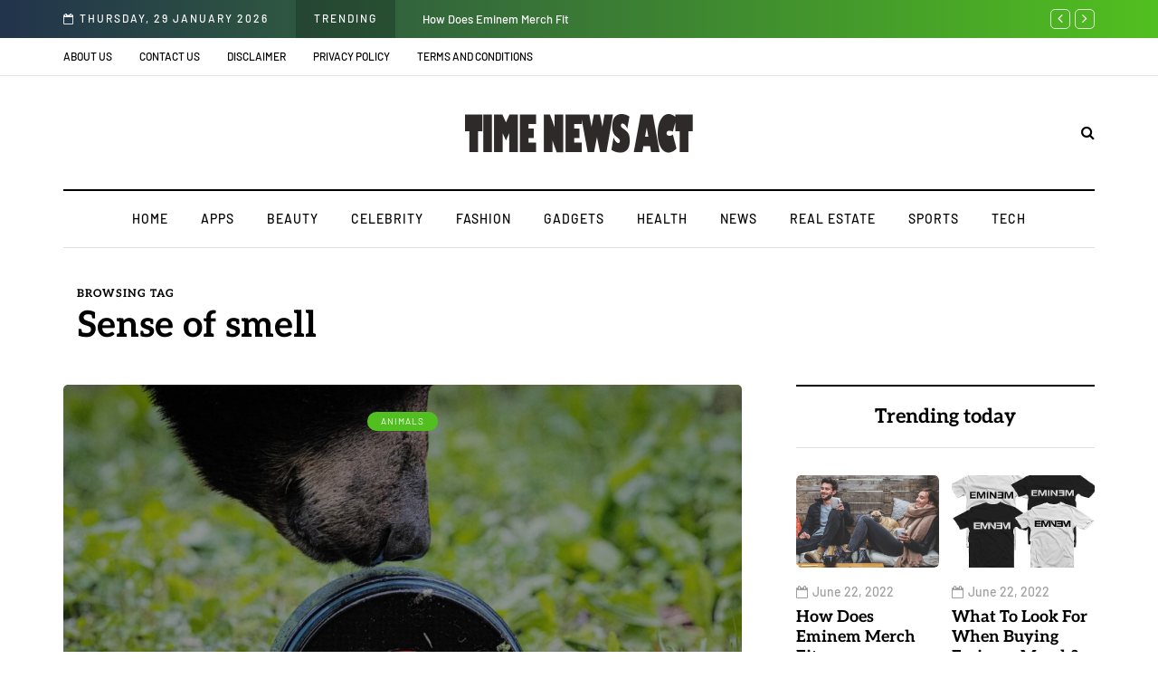

--- FILE ---
content_type: text/html; charset=utf-8
request_url: https://www.google.com/recaptcha/api2/aframe
body_size: 269
content:
<!DOCTYPE HTML><html><head><meta http-equiv="content-type" content="text/html; charset=UTF-8"></head><body><script nonce="W7_Djy4Y1bvUGxbFk2UcRQ">/** Anti-fraud and anti-abuse applications only. See google.com/recaptcha */ try{var clients={'sodar':'https://pagead2.googlesyndication.com/pagead/sodar?'};window.addEventListener("message",function(a){try{if(a.source===window.parent){var b=JSON.parse(a.data);var c=clients[b['id']];if(c){var d=document.createElement('img');d.src=c+b['params']+'&rc='+(localStorage.getItem("rc::a")?sessionStorage.getItem("rc::b"):"");window.document.body.appendChild(d);sessionStorage.setItem("rc::e",parseInt(sessionStorage.getItem("rc::e")||0)+1);localStorage.setItem("rc::h",'1769689927183');}}}catch(b){}});window.parent.postMessage("_grecaptcha_ready", "*");}catch(b){}</script></body></html>

--- FILE ---
content_type: application/javascript
request_url: https://timenewsact.com/wp-content/uploads/js-cache-davenport.js?ver=1664453226.6862
body_size: -282
content:
/* Cache file created at 2022-09-29 12:07:06 */    (function($){
    $(document).ready(function() {


        
    });
    })(jQuery);
     /*2022-09-29 12:07*//* JS Generator Execution Time: 3.2901763916016E-5 seconds */